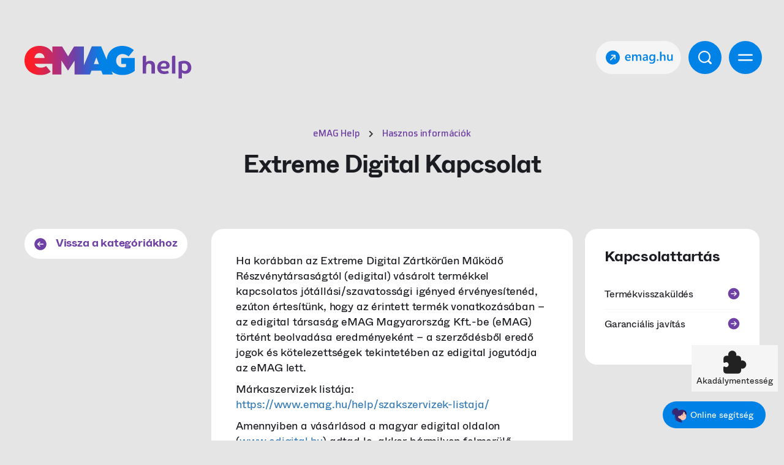

--- FILE ---
content_type: image/svg+xml
request_url: https://www.emag.hu/help/wp-content/themes/emaghelp/assets/svg/main_search_close_icon.svg
body_size: 191
content:
<svg width="17" height="17" viewBox="0 0 17 17" fill="none" xmlns="http://www.w3.org/2000/svg">
<path d="M1.18652 14.0596C0.730319 14.5158 0.721009 15.3258 1.19583 15.8006C1.67996 16.2755 2.48995 16.2662 2.93683 15.8193L8.44847 10.3076L13.9508 15.81C14.4163 16.2755 15.217 16.2755 15.6918 15.8006C16.1666 15.3165 16.1666 14.5251 15.7011 14.0596L10.1988 8.55731L15.7011 3.04568C16.1666 2.58017 16.1759 1.77949 15.6918 1.30467C15.217 0.829855 14.4163 0.829855 13.9508 1.29536L8.44847 6.79769L2.93683 1.29536C2.48995 0.839165 1.67065 0.820545 1.19583 1.30467C0.721009 1.77949 0.730319 2.59879 1.18652 3.04568L6.68884 8.55731L1.18652 14.0596Z" fill="#1B1C21"/>
</svg>


--- FILE ---
content_type: image/svg+xml
request_url: https://www.emag.hu/help/wp-content/uploads/2021/06/google-play-logo.svg
body_size: 208
content:
<svg width="21" height="22" viewBox="0 0 21 22" fill="none" xmlns="http://www.w3.org/2000/svg">
<path d="M2.09297 21.6732C2.18035 21.644 2.26772 21.6004 2.36965 21.5421L15.1405 14.5523L12.1116 11.538L2.09297 21.6732Z" fill="#000B13"/>
<path d="M15.7085 14.2611L12.5485 11.1011L15.7085 7.91206L20.0479 10.2857C21.111 10.8682 20.5722 11.5963 20.0479 11.8875L15.7085 14.2611Z" fill="#000B13"/>
<path d="M15.1405 7.60626L2.36965 0.64562C2.23859 0.57281 2.07841 0.529124 1.91823 0.5L12.0971 10.6643L15.1405 7.60626Z" fill="#000B13"/>
<path d="M1.17557 0.631058L11.6748 11.1157L1.23381 21.6732C0.928012 21.4839 0.665896 20.6996 0.665896 20.1608C0.651334 19.1269 0.665896 2.9901 0.665896 1.75233C0.665896 1.16985 0.884326 0.805802 1.17557 0.631058Z" fill="#000B13"/>
</svg>


--- FILE ---
content_type: image/svg+xml
request_url: https://www.emag.hu/help/wp-content/uploads/2021/06/apple.svg
body_size: 338
content:
<svg width="20" height="24" viewBox="0 0 20 24" fill="none" xmlns="http://www.w3.org/2000/svg">
<path d="M18.4643 8.49985C16.9798 9.42439 16.0712 11.0438 16.0557 12.7926C16.0404 14.7847 17.2207 16.5919 19.0509 17.3786C18.7 18.5204 18.1721 19.6 17.4866 20.5782C16.5534 21.9558 15.5402 23.3334 14.0471 23.3334C12.554 23.3334 12.0652 22.4446 10.3321 22.4446C8.59896 22.4446 8.11014 23.28 6.63478 23.3334C5.15943 23.3867 4.03958 21.858 3.07971 20.4893C1.15998 17.6897 -0.333151 12.5971 1.66658 9.13088C2.60693 7.44253 4.36539 6.3726 6.29705 6.31348C7.76352 6.28682 9.14999 7.30002 10.0299 7.30002C10.9098 7.30002 12.554 6.08241 14.3315 6.26905C15.9845 6.31691 17.5172 7.14427 18.4643 8.49985Z" fill="#000B13"/>
<path d="M14.3759 0.812016C14.4783 2.11823 14.0669 3.41282 13.2294 4.42041C12.4152 5.43483 11.1795 6.01825 9.87878 6.00242C9.79479 4.73293 10.2202 3.48231 11.0608 2.52734C11.9128 1.56152 13.0954 0.949594 14.3759 0.812016Z" fill="#000B13"/>
</svg>
